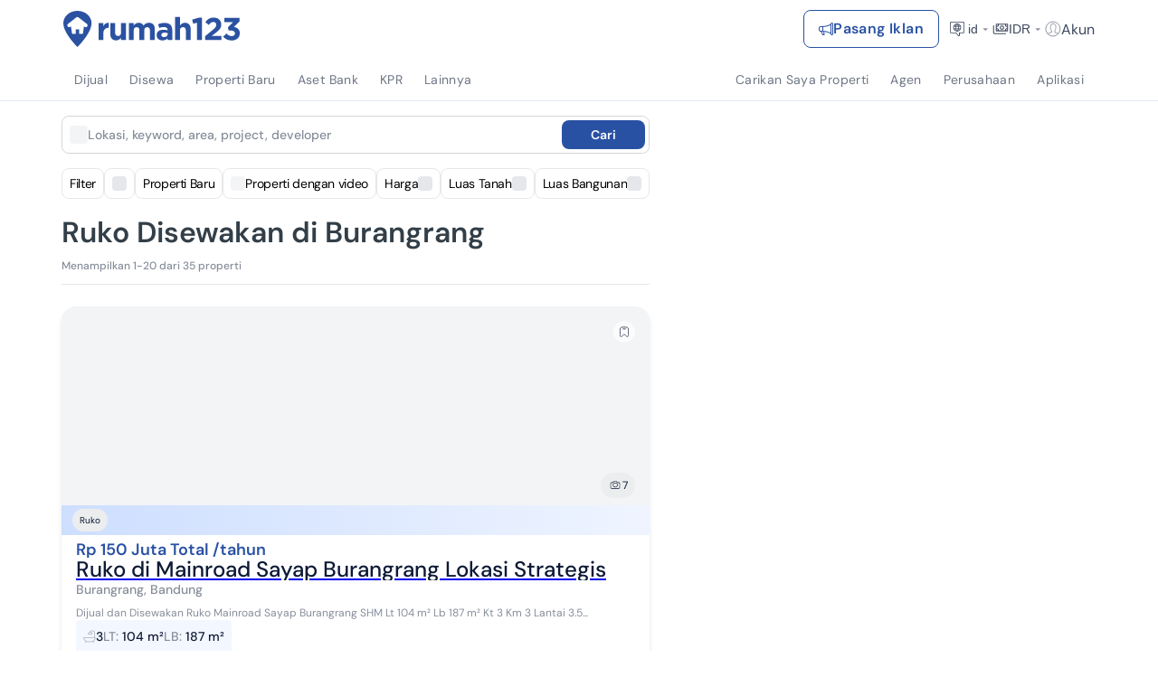

--- FILE ---
content_type: text/html; charset=utf-8
request_url: https://www.google.com/recaptcha/api2/aframe
body_size: 268
content:
<!DOCTYPE HTML><html><head><meta http-equiv="content-type" content="text/html; charset=UTF-8"></head><body><script nonce="DeKM8Tf8jtDiZsB_xONYIA">/** Anti-fraud and anti-abuse applications only. See google.com/recaptcha */ try{var clients={'sodar':'https://pagead2.googlesyndication.com/pagead/sodar?'};window.addEventListener("message",function(a){try{if(a.source===window.parent){var b=JSON.parse(a.data);var c=clients[b['id']];if(c){var d=document.createElement('img');d.src=c+b['params']+'&rc='+(localStorage.getItem("rc::a")?sessionStorage.getItem("rc::b"):"");window.document.body.appendChild(d);sessionStorage.setItem("rc::e",parseInt(sessionStorage.getItem("rc::e")||0)+1);localStorage.setItem("rc::h",'1768845994745');}}}catch(b){}});window.parent.postMessage("_grecaptcha_ready", "*");}catch(b){}</script></body></html>

--- FILE ---
content_type: text/css
request_url: https://www.rumah123.com/portal/_next/static/css/f07ba54ef07f23b5.css
body_size: 1130
content:
.venue-additional{margin-top:2rem;margin-bottom:2rem;scroll-margin-top:85px;width:100%;display:flex;flex-direction:column;align-items:center}.venue-additional__title{width:100%;font-size:24px;font-weight:700;margin:1.5rem 0 1rem;color:#0d1a35;line-height:32px;align-self:flex-start}.venue-additional__container{width:100%;max-width:100%;padding:16px 5px 16px 16px;background:#fff;border:1px solid #e7e8eb;border-radius:8px;box-shadow:0 1px 3px #0000001a;display:flex;flex-direction:column;justify-content:flex-start;align-items:flex-start;gap:16px;flex:1 0 0;align-self:stretch}.venue-additional__container>*{width:100%}.venue-additional__container h3{font-size:14px;font-weight:700;line-height:24px;margin-bottom:0}.venue-additional__content{display:flex;flex-direction:column;justify-content:flex-start;align-items:flex-start;gap:16px;flex:1 0 0;align-self:stretch;padding-right:5px;font-size:1rem;line-height:24px;color:#4a4a4a}.venue-additional__content>*{width:100%}.venue-additional__content h4,.venue-additional__content p{font-size:12px;font-weight:400;line-height:16px}.venue-additional__content img{border-radius:8px;width:100%;height:176px;-o-object-fit:cover;object-fit:cover}.venue-additional__content blockquote{display:flex;flex-direction:column;align-items:flex-start;align-self:stretch;font-size:12px}.venue-additional__content blockquote p{justify-content:center;align-items:center;padding:0 48px;align-self:stretch;gap:8px}.venue-additional__content blockquote:after,.venue-additional__content blockquote:before{content:"";background-color:#c1d6ff;padding:0 16px}.venue-additional__content blockquote:before{height:14.33px}.venue-additional__content blockquote:after,.venue-additional__content blockquote:before{align-items:flex-end;gap:10px;mask-image:url("data:image/svg+xml,%3Csvg xmlns='http://www.w3.org/2000/svg' viewBox='0 0 15 15'%3E%3Cpath d='M5.832 7.65596V14.856H0V8.73596C0 7.34396 0.312 5.92796 0.936 4.48795C1.608 3.04796 2.544 1.72796 3.744 0.527954L5.76 2.11196C5.04 3.16796 4.512 4.27196 4.176 5.42396C3.888 6.52796 3.744 7.39196 3.744 8.01596L3.312 7.65596H5.832ZM14.328 7.65596V14.856H8.568V8.73596C8.568 7.34396 8.88 5.92796 9.504 4.48795C10.128 3.04796 11.064 1.72796 12.312 0.527954L14.328 2.11196C13.56 3.16796 13.008 4.27196 12.672 5.42396C12.384 6.52796 12.24 7.39196 12.24 8.01596L11.88 7.65596H14.328Z' fill='%23C1D6FF'/%3E%3C/svg%3E");mask-repeat:no-repeat;mask-position:center;mask-size:contain;-webkit-mask-image:url("data:image/svg+xml,%3Csvg xmlns='http://www.w3.org/2000/svg' viewBox='0 0 15 15'%3E%3Cpath d='M5.832 7.65596V14.856H0V8.73596C0 7.34396 0.312 5.92796 0.936 4.48795C1.608 3.04796 2.544 1.72796 3.744 0.527954L5.76 2.11196C5.04 3.16796 4.512 4.27196 4.176 5.42396C3.888 6.52796 3.744 7.39196 3.744 8.01596L3.312 7.65596H5.832ZM14.328 7.65596V14.856H8.568V8.73596C8.568 7.34396 8.88 5.92796 9.504 4.48795C10.128 3.04796 11.064 1.72796 12.312 0.527954L14.328 2.11196C13.56 3.16796 13.008 4.27196 12.672 5.42396C12.384 6.52796 12.24 7.39196 12.24 8.01596L11.88 7.65596H14.328Z' fill='%23C1D6FF'/%3E%3C/svg%3E");-webkit-mask-repeat:no-repeat;-webkit-mask-position:center;-webkit-mask-size:contain}.venue-additional__content blockquote:after{height:14.62px;align-self:flex-end;transform:rotate(180deg)}.venue-additional__content blockquote p:last-child{margin-bottom:0}.venue-additional__content ol,.venue-additional__content ul{list-style:none;font-size:12px}.venue-additional__content ul li{position:relative;padding-left:1.5rem;padding-bottom:8px}.venue-additional__content ul li:before{content:"";position:absolute;left:0;top:.55rem;width:11.31px;height:11.31px;background-color:#2951a3;border-radius:2px;transform:rotate(-45deg);transform-origin:top left}.venue-additional__content ol{list-style-type:decimal;margin-left:1.5rem;counter-reset:item}.venue-additional__content ol li{counter-increment:item;position:relative}.venue-additional__content ol li::marker{font-weight:700;color:#4a4a4a}.venue-additional__content a{color:#2951a3;text-decoration:none}.venue-additional__content a:hover{text-decoration:underline}.venue-additional__scroll-container{position:relative;width:100%;height:360px;box-sizing:border-box}.venue-additional__inner-container{height:308px;width:100%;overflow-y:auto;overflow-x:hidden;display:flex;flex-direction:column;gap:16px;position:relative;box-sizing:border-box}.venue-additional__inner-container::-webkit-scrollbar{width:6px}.venue-additional__inner-container::-webkit-scrollbar-thumb{background:#9d9e9d;border-radius:24px}.venue-additional__bottom-shadow,.venue-additional__top-shadow{position:absolute;left:0;width:100%;height:32px;z-index:2;pointer-events:none}.venue-additional__top-shadow{top:0;background:linear-gradient(180deg,rgba(255,255,255,1),rgba(255,255,255,0))}.venue-additional__bottom-shadow{bottom:0;background:linear-gradient(0deg,rgba(255,255,255,1),rgba(255,255,255,0))}.venue-image-layout td{display:flex;gap:16px;width:100%}.venue-image-layout figure{flex:0 0 auto;display:flex;justify-content:center;align-items:flex-start;width:96px!important;height:96px!important;margin:0!important}.venue-image-layout figure img{width:96px!important;height:96px!important;-o-object-fit:cover;object-fit:cover}.venue-image-layout figcaption{display:none}.venue-table{border-radius:16px;border:1px solid #e7e8eb;padding:0;background:#fff;overflow:hidden}.venue-table figcaption{display:none}.venue-table table,.venue-table tbody,.venue-table th,.venue-table thead{display:block;width:100%}.venue-table tr{display:flex}.venue-table td{width:50%}.venue-table thead tr th{background-color:#f5f6f7;padding:8px 24px 9px;font-size:12px;font-weight:700;color:#0d1a35;text-align:left}.venue-table .table{display:block}.venue-table .table table{padding:12px 16px;font-size:12px;line-height:12px;color:#0d1a35;vertical-align:top}.venue-table .table table tr{border-bottom:3px solid #e7e8eb}.venue-table .table table td:first-child{flex-grow:1}.venue-table .table table td{padding:12px 16px;font-size:12px;line-height:12px;color:#0d1a35;vertical-align:top;width:auto}.venue-additional__show-more-button{display:none;justify-content:center;align-items:center;gap:8px;margin:16px auto 0;padding:8px 16px;background:#fff;color:#2951a3;font-size:14px;font-weight:700;border:none;cursor:pointer;position:relative;z-index:2}.venue-additional__show-more-button:hover{background:rgba(41,81,163,.05)}@media (max-width:576px){.venue-additional{scroll-margin-top:60px}.venue-additional__title{font-size:18px;line-height:24px;width:100%;max-width:100%;padding:0 16px;box-sizing:border-box}.venue-additional__container{width:100%;max-width:100%;align-self:stretch;padding:12px 16px;margin:0;box-sizing:border-box}.venue-additional__content{width:100%;max-width:100%;align-self:stretch;padding:0}.venue-additional--is-open .venue-additional__inner-container,.venue-additional--is-open .venue-additional__scroll-container{height:auto}.venue-additional__inner-container,.venue-additional__scroll-container{width:100%;max-width:100%;align-self:stretch;box-sizing:border-box;overflow:hidden}.venue-additional__inner-container{padding-left:0;padding-right:0}.venue-image-layout td{flex-direction:column;gap:12px}.venue-image-layout figure,.venue-image-layout figure img{width:100%!important;height:176px!important;-o-object-fit:cover;object-fit:cover}.venue-table tr{flex-direction:column}.venue-table td{width:100%}.venue-table thead tr th{padding:8px 16px 9px}.venue-table .table table{padding:0}.venue-table .table table tr{display:flex;flex-direction:row}.venue-additional__show-more-button{display:block}}@media (min-width:577px){.venue-image-layout--right td{flex-direction:row-reverse}.venue-table .table table tr:last-child{border-bottom:0}}.venue-additional__scroll-container{height:unset}
/*# sourceMappingURL=f07ba54ef07f23b5.css.map*/

--- FILE ---
content_type: application/javascript
request_url: https://www.rumah123.com/portal/_next/static/chunks/8242-a1a56330f5f1e40f.js
body_size: 13784
content:

!function(){try{var e="undefined"!=typeof window?window:"undefined"!=typeof global?global:"undefined"!=typeof globalThis?globalThis:"undefined"!=typeof self?self:{},n=(new e.Error).stack;n&&(e._sentryDebugIds=e._sentryDebugIds||{},e._sentryDebugIds[n]="25b3fb1b-33bd-504a-8c43-4dfb7bcb531f")}catch(e){}}();
!function(){try{var e="undefined"!=typeof window?window:"undefined"!=typeof global?global:"undefined"!=typeof self?self:{},t=(new e.Error).stack;t&&(e._sentryDebugIds=e._sentryDebugIds||{},e._sentryDebugIds[t]="fd30d72a-420a-4ffe-8f17-f4bd042524ea",e._sentryDebugIdIdentifier="sentry-dbid-fd30d72a-420a-4ffe-8f17-f4bd042524ea")}catch(e){}}();var _sentryModuleMetadataGlobal="undefined"!=typeof window?window:"undefined"!=typeof global?global:"undefined"!=typeof self?self:{};_sentryModuleMetadataGlobal._sentryModuleMetadata=_sentryModuleMetadataGlobal._sentryModuleMetadata||{},_sentryModuleMetadataGlobal._sentryModuleMetadata[new _sentryModuleMetadataGlobal.Error().stack]=Object.assign({},_sentryModuleMetadataGlobal._sentryModuleMetadata[new _sentryModuleMetadataGlobal.Error().stack],{"_sentryBundlerPluginAppKey:rumah123-portal":!0}),(self.webpackChunk_N_E=self.webpackChunk_N_E||[]).push([[8242],{10255:(e,t,n)=>{"use strict";function r(e){let{moduleIds:t}=e;return null}Object.defineProperty(t,"__esModule",{value:!0}),Object.defineProperty(t,"PreloadChunks",{enumerable:!0,get:function(){return r}}),n(95155),n(47650),n(85744),n(20589)},17828:(e,t,n)=>{"use strict";Object.defineProperty(t,"__esModule",{value:!0}),Object.defineProperty(t,"workAsyncStorageInstance",{enumerable:!0,get:function(){return r}});let r=(0,n(64054).createAsyncLocalStorage)()},30722:e=>{e.exports=function(e){var t,n="";return n+('!function(){var i="'+(null==(t=e.globalAnalyticsKey)?"":t)+'",analytics=window[i]=window[i]||[];if(!analytics.initialize)if(analytics.invoked)window.console&&console.error&&console.error("Segment snippet included twice.");else{analytics.invoked=!0;analytics.methods=["trackSubmit","trackClick","trackLink","trackForm","pageview","identify","reset","group","track","ready","alias","debug","page","screen","once","off","on","addSourceMiddleware","addIntegrationMiddleware","setAnonymousId","addDestinationMiddleware","register"];analytics.factory=function(e){return function(){if(window[i].initialized)return window[i][e].apply(window[i],arguments);var n=Array.prototype.slice.call(arguments);if(["track","screen","alias","group","page","identify"].indexOf(e)>-1){var c=document.querySelector("link[rel=\'canonical\']");n.push({__t:"bpc",c:c&&c.getAttribute("href")||void 0,p:location.pathname,u:location.href,s:location.search,t:document.title,r:document.referrer})}n.unshift(e);analytics.push(n);return analytics}};for(var n=0;n<analytics.methods.length;n++){var key=analytics.methods[n];analytics[key]=analytics.factory(key)}analytics.load=function(key,n){var t=document.createElement("script");t.type="text/javascript";t.async=!0;t.setAttribute("data-global-segment-analytics-key",i);t.src="https://'+(null==(t=e.host)?"":t)+(null==(t=e.ajsPath)?"":t)+'";var r=document.getElementsByTagName("script")[0];r.parentNode.insertBefore(t,r);analytics._loadOptions=n};analytics._writeKey="'+(null==(t=e.apiKey)?"":t)+'";'+(null==(t=e.optionalCDN)?"":t)+';analytics.SNIPPET_VERSION="5.2.0";\n'+(null==(t=e.load)?"":t)+"\n"+(null==(t=e.page)?"":t)+"\n}}();")}},34660:(e,t,n)=>{"use strict";var r=n(86229);e.exports=function(e,t){if("function"!=typeof e)throw TypeError("Expected a function but received a "+typeof e);var n=[];return r(function(t,r,o){n.push(e(t,r,o))},t),n}},35695:(e,t,n)=>{"use strict";var r=n(18999);n.o(r,"useParams")&&n.d(t,{useParams:function(){return r.useParams}}),n.o(r,"usePathname")&&n.d(t,{usePathname:function(){return r.usePathname}}),n.o(r,"useRouter")&&n.d(t,{useRouter:function(){return r.useRouter}}),n.o(r,"useSearchParams")&&n.d(t,{useSearchParams:function(){return r.useSearchParams}})},36645:(e,t,n)=>{"use strict";Object.defineProperty(t,"__esModule",{value:!0}),Object.defineProperty(t,"default",{enumerable:!0,get:function(){return o}});let r=n(88229)._(n(67357));function o(e,t){var n;let o={};"function"==typeof e&&(o.loader=e);let i={...o,...t};return(0,r.default)({...i,modules:null==(n=i.loadableGenerated)?void 0:n.modules})}("function"==typeof t.default||"object"==typeof t.default&&null!==t.default)&&void 0===t.default.__esModule&&(Object.defineProperty(t.default,"__esModule",{value:!0}),Object.assign(t.default,t),e.exports=t.default)},39264:e=>{e.exports=function(e){var t,n="";return n+('(function() {\n  // define the key where the global analytics object will be accessible\n  // customers can safely set this to be something else if need be\n  var globalAnalyticsKey = "'+(null==(t=e.globalAnalyticsKey)?"":t)+'"\n\n  // Create a queue, but don\'t obliterate an existing one!\n  var analytics = window[globalAnalyticsKey] = window[globalAnalyticsKey] || [];\n\n  // If the real analytics.js is already on the page return.\n  if (analytics.initialize) return;\n\n  // If the snippet was invoked already show an error.\n  if (analytics.invoked) {\n    if (window.console && console.error) {\n      console.error("Segment snippet included twice.");\n    }\n    return;\n  }\n\n  // Invoked flag, to make sure the snippet\n  // is never invoked twice.\n  analytics.invoked = true;\n\n  // A list of the methods in Analytics.js to stub.\n  analytics.methods = [\n    "trackSubmit",\n    "trackClick",\n    "trackLink",\n    "trackForm",\n    "pageview",\n    "identify",\n    "reset",\n    "group",\n    "track",\n    "ready",\n    "alias",\n    "debug",\n    "page",\n    "screen",\n    "once",\n    "off",\n    "on",\n    "addSourceMiddleware",\n    "addIntegrationMiddleware",\n    "setAnonymousId",\n    "addDestinationMiddleware",\n    "register"\n  ];\n\n  // Define a factory to create stubs. These are placeholders\n  // for methods in Analytics.js so that you never have to wait\n  // for it to load to actually record data. The `method` is\n  // stored as the first argument, so we can replay the data.\n  analytics.factory = function(e) {\n    return function() {\n      if (window[globalAnalyticsKey].initialized) {\n        // Sometimes users assigned analytics to a variable before analytics is done loading, resulting in a stale reference.\n        // If so, proxy any calls to the \'real\' analytics instance.\n        return window[globalAnalyticsKey][e].apply(window[globalAnalyticsKey], arguments);\n      }\n      var args = Array.prototype.slice.call(arguments);\n      \n      // Add buffered page context object so page information is always up-to-date\n      if (["track", "screen", "alias", "group", "page", "identify"].indexOf(e) > -1) {\n        var c = document.querySelector("link[rel=\'canonical\']");\n        args.push({\n          __t: "bpc",\n          c: c && c.getAttribute("href") || undefined,\n          p: location.pathname,\n          u: location.href,\n          s: location.search,\n          t: document.title,\n          r: document.referrer\n        });\n      }\n\n      args.unshift(e);\n      analytics.push(args);\n      return analytics;\n    };\n  };\n\n\n  // For each of our methods, generate a queueing stub.\n  for (var i = 0; i < analytics.methods.length; i++) {\n    var key = analytics.methods[i];\n    analytics[key] = analytics.factory(key);\n  }\n\n  // Define a method to load Analytics.js from our CDN,\n  // and that will be sure to only ever load it once.\n  analytics.load = function(key, options) {\n    // Create an async script element based on your key.\n    var t = document.createElement("script");\n    t.type = "text/javascript";\n    t.async = true;\n    t.setAttribute("data-global-segment-analytics-key", globalAnalyticsKey)\n    t.src = "https://'+(null==(t=e.host)?"":t)+(null==(t=e.ajsPath)?"":t)+'";\n\n    // Insert our script next to the first script element.\n    var first = document.getElementsByTagName("script")[0];\n    first.parentNode.insertBefore(t, first);\n    analytics._loadOptions = options;\n  };\n  analytics._writeKey = "'+(null==(t=e.apiKey)?"":t)+'";\n\n  '+(null==(t=e.optionalCDN)?"":t)+"\n\n  // Add a version to keep track of what's in the wild.\n  analytics.SNIPPET_VERSION = \"5.2.0\";\n\n  // Load Analytics.js with your key, which will automatically\n  // load the tools you've enabled for your account. Boosh!\n  "+(null==(t=e.load)?"":t)+"\n\n  // Make the first page call to load the integrations. If\n  // you'd like to manually name or tag the page, edit or\n  // move this call however you'd like.\n  "+(null==(t=e.page)?"":t)+"\n})();")}},43184:e=>{"use strict";var t=Object.prototype.hasOwnProperty,n=String.prototype.charAt,r=Object.prototype.toString,o=function(e,t){return n.call(e,t)},i=function(e,n){return t.call(e,n)},a=function(e,t){t=t||i;for(var n=[],r=0,o=e.length;r<o;r+=1)t(e,r)&&n.push(String(r));return n},u=function(e,t){t=t||i;var n=[];for(var r in e)t(e,r)&&n.push(String(r));return n};e.exports=function(e){return null==e?[]:"[object String]"===r.call(e)?a(e,o):null!=e&&"function"!=typeof e&&"number"==typeof e.length?a(e,i):u(e)}},50488:(e,t,n)=>{"use strict";n.d(t,{A:()=>o});var r=n(86608);function o(e,t,n){var o;return(o=function(e,t){if("object"!=(0,r.A)(e)||!e)return e;var n=e[Symbol.toPrimitive];if(void 0!==n){var o=n.call(e,t||"default");if("object"!=(0,r.A)(o))return o;throw TypeError("@@toPrimitive must return a primitive value.")}return("string"===t?String:Number)(e)}(t,"string"),(t="symbol"==(0,r.A)(o)?o:o+"")in e)?Object.defineProperty(e,t,{value:n,enumerable:!0,configurable:!0,writable:!0}):e[t]=n,e}},55028:(e,t,n)=>{"use strict";n.d(t,{default:()=>o.a});var r=n(36645),o=n.n(r)},62146:(e,t,n)=>{"use strict";function r(e){let{reason:t,children:n}=e;return n}Object.defineProperty(t,"__esModule",{value:!0}),Object.defineProperty(t,"BailoutToCSR",{enumerable:!0,get:function(){return r}}),n(45262)},64054:(e,t)=>{"use strict";Object.defineProperty(t,"__esModule",{value:!0}),!function(e,t){for(var n in t)Object.defineProperty(e,n,{enumerable:!0,get:t[n]})}(t,{bindSnapshot:function(){return a},createAsyncLocalStorage:function(){return i},createSnapshot:function(){return u}});let n=Object.defineProperty(Error("Invariant: AsyncLocalStorage accessed in runtime where it is not available"),"__NEXT_ERROR_CODE",{value:"E504",enumerable:!1,configurable:!0});class r{disable(){throw n}getStore(){}run(){throw n}exit(){throw n}enterWith(){throw n}static bind(e){return e}}let o="undefined"!=typeof globalThis&&globalThis.AsyncLocalStorage;function i(){return o?new o:new r}function a(e){return o?o.bind(e):r.bind(e)}function u(){return o?o.snapshot():function(e,...t){return e(...t)}}},64433:(e,t,n)=>{"use strict";function r(e){for(var t=arguments.length,n=Array(t>1?t-1:0),r=1;r<t;r++)n[r-1]=arguments[r];throw Error("[Immer] minified error nr: "+e+(n.length?" "+n.map(function(e){return"'"+e+"'"}).join(","):"")+". Find the full error at: https://bit.ly/3cXEKWf")}function o(e){return!!e&&!!e[B]}function i(e){var t;return!!e&&(function(e){if(!e||"object"!=typeof e)return!1;var t=Object.getPrototypeOf(e);if(null===t)return!0;var n=Object.hasOwnProperty.call(t,"constructor")&&t.constructor;return n===Object||"function"==typeof n&&Function.toString.call(n)===W}(e)||Array.isArray(e)||!!e[z]||!!(null==(t=e.constructor)?void 0:t[z])||f(e)||d(e))}function a(e,t,n){void 0===n&&(n=!1),0===u(e)?(n?Object.keys:G)(e).forEach(function(r){n&&"symbol"==typeof r||t(r,e[r],e)}):e.forEach(function(n,r){return t(r,n,e)})}function u(e){var t=e[B];return t?t.i>3?t.i-4:t.i:Array.isArray(e)?1:f(e)?2:3*!!d(e)}function c(e,t){return 2===u(e)?e.has(t):Object.prototype.hasOwnProperty.call(e,t)}n.d(t,{U1:()=>e_,Ks:()=>eA});function l(e,t,n){var r=u(e);2===r?e.set(t,n):3===r?e.add(n):e[t]=n}function s(e,t){return e===t?0!==e||1/e==1/t:e!=e&&t!=t}function f(e){return q&&e instanceof Map}function d(e){return F&&e instanceof Set}function p(e){return e.o||e.t}function y(e){if(Array.isArray(e))return Array.prototype.slice.call(e);var t=V(e);delete t[B];for(var n=G(t),r=0;r<n.length;r++){var o=n[r],i=t[o];!1===i.writable&&(i.writable=!0,i.configurable=!0),(i.get||i.set)&&(t[o]={configurable:!0,writable:!0,enumerable:i.enumerable,value:e[o]})}return Object.create(Object.getPrototypeOf(e),t)}function h(e,t){return void 0===t&&(t=!1),b(e)||o(e)||!i(e)||(u(e)>1&&(e.set=e.add=e.clear=e.delete=v),Object.freeze(e),t&&a(e,function(e,t){return h(t,!0)},!0)),e}function v(){r(2)}function b(e){return null==e||"object"!=typeof e||Object.isFrozen(e)}function g(e){var t=X[e];return t||r(18,e),t}function m(e,t){t&&(g("Patches"),e.u=[],e.s=[],e.v=t)}function w(e){O(e),e.p.forEach(P),e.p=null}function O(e){e===D&&(D=e.l)}function j(e){return D={p:[],l:D,h:e,m:!0,_:0}}function P(e){var t=e[B];0===t.i||1===t.i?t.j():t.g=!0}function k(e,t){t._=t.p.length;var n=t.p[0],o=void 0!==e&&e!==n;return t.h.O||g("ES5").S(t,e,o),o?(n[B].P&&(w(t),r(4)),i(e)&&(e=S(t,e),t.l||_(t,e)),t.u&&g("Patches").M(n[B].t,e,t.u,t.s)):e=S(t,n,[]),w(t),t.u&&t.v(t.u,t.s),e!==U?e:void 0}function S(e,t,n){if(b(t))return t;var r=t[B];if(!r)return a(t,function(o,i){return A(e,r,t,o,i,n)},!0),t;if(r.A!==e)return t;if(!r.P)return _(e,r.t,!0),r.t;if(!r.I){r.I=!0,r.A._--;var o=4===r.i||5===r.i?r.o=y(r.k):r.o,i=o,u=!1;3===r.i&&(i=new Set(o),o.clear(),u=!0),a(i,function(t,i){return A(e,r,o,t,i,n,u)}),_(e,o,!1),n&&e.u&&g("Patches").N(r,n,e.u,e.s)}return r.o}function A(e,t,n,r,a,u,s){if(o(a)){var f=S(e,a,u&&t&&3!==t.i&&!c(t.R,r)?u.concat(r):void 0);if(l(n,r,f),!o(f))return;e.m=!1}else s&&n.add(a);if(i(a)&&!b(a)){if(!e.h.D&&e._<1)return;S(e,a),t&&t.A.l||_(e,a)}}function _(e,t,n){void 0===n&&(n=!1),!e.l&&e.h.D&&e.m&&h(t,n)}function E(e,t){var n=e[B];return(n?p(n):e)[t]}function C(e,t){if(t in e)for(var n=Object.getPrototypeOf(e);n;){var r=Object.getOwnPropertyDescriptor(n,t);if(r)return r;n=Object.getPrototypeOf(n)}}function x(e){e.P||(e.P=!0,e.l&&x(e.l))}function I(e){e.o||(e.o=y(e.t))}function N(e,t,n){var r,o,i,a,u,c,l,s=f(t)?g("MapSet").F(t,n):d(t)?g("MapSet").T(t,n):e.O?(i=o={i:+!!(r=Array.isArray(t)),A:n?n.A:D,P:!1,I:!1,R:{},l:n,t:t,k:null,o:null,j:null,C:!1},a=H,r&&(i=[o],a=J),c=(u=Proxy.revocable(i,a)).revoke,o.k=l=u.proxy,o.j=c,l):g("ES5").J(t,n);return(n?n.A:D).p.push(s),s}function M(e,t){switch(t){case 2:return new Map(e);case 3:return Array.from(e)}return y(e)}var T,R,D,K="undefined"!=typeof Symbol&&"symbol"==typeof Symbol("x"),q="undefined"!=typeof Map,F="undefined"!=typeof Set,L="undefined"!=typeof Proxy&&void 0!==Proxy.revocable&&"undefined"!=typeof Reflect,U=K?Symbol.for("immer-nothing"):((R={})["immer-nothing"]=!0,R),z=K?Symbol.for("immer-draftable"):"__$immer_draftable",B=K?Symbol.for("immer-state"):"__$immer_state",W=("undefined"!=typeof Symbol&&Symbol.iterator,""+Object.prototype.constructor),G="undefined"!=typeof Reflect&&Reflect.ownKeys?Reflect.ownKeys:void 0!==Object.getOwnPropertySymbols?function(e){return Object.getOwnPropertyNames(e).concat(Object.getOwnPropertySymbols(e))}:Object.getOwnPropertyNames,V=Object.getOwnPropertyDescriptors||function(e){var t={};return G(e).forEach(function(n){t[n]=Object.getOwnPropertyDescriptor(e,n)}),t},X={},H={get:function(e,t){if(t===B)return e;var n,r,o=p(e);if(!c(o,t))return(r=C(o,t))?"value"in r?r.value:null==(n=r.get)?void 0:n.call(e.k):void 0;var a=o[t];return e.I||!i(a)?a:a===E(e.t,t)?(I(e),e.o[t]=N(e.A.h,a,e)):a},has:function(e,t){return t in p(e)},ownKeys:function(e){return Reflect.ownKeys(p(e))},set:function(e,t,n){var r=C(p(e),t);if(null==r?void 0:r.set)return r.set.call(e.k,n),!0;if(!e.P){var o=E(p(e),t),i=null==o?void 0:o[B];if(i&&i.t===n)return e.o[t]=n,e.R[t]=!1,!0;if(s(n,o)&&(void 0!==n||c(e.t,t)))return!0;I(e),x(e)}return e.o[t]===n&&(void 0!==n||t in e.o)||Number.isNaN(n)&&Number.isNaN(e.o[t])||(e.o[t]=n,e.R[t]=!0),!0},deleteProperty:function(e,t){return void 0!==E(e.t,t)||t in e.t?(e.R[t]=!1,I(e),x(e)):delete e.R[t],e.o&&delete e.o[t],!0},getOwnPropertyDescriptor:function(e,t){var n=p(e),r=Reflect.getOwnPropertyDescriptor(n,t);return r?{writable:!0,configurable:1!==e.i||"length"!==t,enumerable:r.enumerable,value:n[t]}:r},defineProperty:function(){r(11)},getPrototypeOf:function(e){return Object.getPrototypeOf(e.t)},setPrototypeOf:function(){r(12)}},J={};a(H,function(e,t){J[e]=function(){return arguments[0]=arguments[0][0],t.apply(this,arguments)}}),J.deleteProperty=function(e,t){return J.set.call(this,e,t,void 0)},J.set=function(e,t,n){return H.set.call(this,e[0],t,n,e[0])};var $=new(function(){function e(e){var t=this;this.O=L,this.D=!0,this.produce=function(e,n,o){if("function"==typeof e&&"function"!=typeof n){var a,u=n;return n=e,function(e){var r=this;void 0===e&&(e=u);for(var o=arguments.length,i=Array(o>1?o-1:0),a=1;a<o;a++)i[a-1]=arguments[a];return t.produce(e,function(e){var t;return(t=n).call.apply(t,[r,e].concat(i))})}}if("function"!=typeof n&&r(6),void 0!==o&&"function"!=typeof o&&r(7),i(e)){var c=j(t),l=N(t,e,void 0),s=!0;try{a=n(l),s=!1}finally{s?w(c):O(c)}return"undefined"!=typeof Promise&&a instanceof Promise?a.then(function(e){return m(c,o),k(e,c)},function(e){throw w(c),e}):(m(c,o),k(a,c))}if(!e||"object"!=typeof e){if(void 0===(a=n(e))&&(a=e),a===U&&(a=void 0),t.D&&h(a,!0),o){var f=[],d=[];g("Patches").M(e,a,f,d),o(f,d)}return a}r(21,e)},this.produceWithPatches=function(e,n){if("function"==typeof e)return function(n){for(var r=arguments.length,o=Array(r>1?r-1:0),i=1;i<r;i++)o[i-1]=arguments[i];return t.produceWithPatches(n,function(t){return e.apply(void 0,[t].concat(o))})};var r,o,i=t.produce(e,n,function(e,t){r=e,o=t});return"undefined"!=typeof Promise&&i instanceof Promise?i.then(function(e){return[e,r,o]}):[i,r,o]},"boolean"==typeof(null==e?void 0:e.useProxies)&&this.setUseProxies(e.useProxies),"boolean"==typeof(null==e?void 0:e.autoFreeze)&&this.setAutoFreeze(e.autoFreeze)}var t=e.prototype;return t.createDraft=function(e){i(e)||r(8),o(e)&&(o(t=e)||r(22,t),e=function e(t){if(!i(t))return t;var n,r=t[B],o=u(t);if(r){if(!r.P&&(r.i<4||!g("ES5").K(r)))return r.t;r.I=!0,n=M(t,o),r.I=!1}else n=M(t,o);return a(n,function(t,o){var i,a;r&&(i=r.t,a=t,(2===u(i)?i.get(a):i[a])===o)||l(n,t,e(o))}),3===o?new Set(n):n}(t));var t,n=j(this),c=N(this,e,void 0);return c[B].C=!0,O(n),c},t.finishDraft=function(e,t){var n=(e&&e[B]).A;return m(n,t),k(void 0,n)},t.setAutoFreeze=function(e){this.D=e},t.setUseProxies=function(e){e&&!L&&r(20),this.O=e},t.applyPatches=function(e,t){for(n=t.length-1;n>=0;n--){var n,r=t[n];if(0===r.path.length&&"replace"===r.op){e=r.value;break}}n>-1&&(t=t.slice(n+1));var i=g("Patches").$;return o(e)?i(e,t):this.produce(e,function(e){return i(e,t)})},e}());$.produce,$.produceWithPatches.bind($),$.setAutoFreeze.bind($),$.setUseProxies.bind($),$.applyPatches.bind($),$.createDraft.bind($),$.finishDraft.bind($);var Y=n(50488);function Z(e,t){var n=Object.keys(e);if(Object.getOwnPropertySymbols){var r=Object.getOwnPropertySymbols(e);t&&(r=r.filter(function(t){return Object.getOwnPropertyDescriptor(e,t).enumerable})),n.push.apply(n,r)}return n}function Q(e){for(var t=1;t<arguments.length;t++){var n=null!=arguments[t]?arguments[t]:{};t%2?Z(Object(n),!0).forEach(function(t){(0,Y.A)(e,t,n[t])}):Object.getOwnPropertyDescriptors?Object.defineProperties(e,Object.getOwnPropertyDescriptors(n)):Z(Object(n)).forEach(function(t){Object.defineProperty(e,t,Object.getOwnPropertyDescriptor(n,t))})}return e}function ee(e){return"Minified Redux error #"+e+"; visit https://redux.js.org/Errors?code="+e+" for the full message or use the non-minified dev environment for full errors. "}var et="function"==typeof Symbol&&Symbol.observable||"@@observable",en=function(){return Math.random().toString(36).substring(7).split("").join(".")},er={INIT:"@@redux/INIT"+en(),REPLACE:"@@redux/REPLACE"+en(),PROBE_UNKNOWN_ACTION:function(){return"@@redux/PROBE_UNKNOWN_ACTION"+en()}};function eo(){for(var e=arguments.length,t=Array(e),n=0;n<e;n++)t[n]=arguments[n];return 0===t.length?function(e){return e}:1===t.length?t[0]:t.reduce(function(e,t){return function(){return e(t.apply(void 0,arguments))}})}function ei(){for(var e=arguments.length,t=Array(e),n=0;n<e;n++)t[n]=arguments[n];return function(e){return function(){var n=e.apply(void 0,arguments),r=function(){throw Error(ee(15))},o={getState:n.getState,dispatch:function(){return r.apply(void 0,arguments)}},i=t.map(function(e){return e(o)});return r=eo.apply(void 0,i)(n.dispatch),Q(Q({},n),{},{dispatch:r})}}}function ea(e){return function(t){var n=t.dispatch,r=t.getState;return function(t){return function(o){return"function"==typeof o?o(n,r,e):t(o)}}}}var eu=ea();eu.withExtraArgument=ea,n(87358);var ec=function(){var e=function(t,n){return(e=Object.setPrototypeOf||({__proto__:[]})instanceof Array&&function(e,t){e.__proto__=t}||function(e,t){for(var n in t)Object.prototype.hasOwnProperty.call(t,n)&&(e[n]=t[n])})(t,n)};return function(t,n){if("function"!=typeof n&&null!==n)throw TypeError("Class extends value "+String(n)+" is not a constructor or null");function r(){this.constructor=t}e(t,n),t.prototype=null===n?Object.create(n):(r.prototype=n.prototype,new r)}}(),el=function(e,t){var n,r,o,i,a={label:0,sent:function(){if(1&o[0])throw o[1];return o[1]},trys:[],ops:[]};return i={next:u(0),throw:u(1),return:u(2)},"function"==typeof Symbol&&(i[Symbol.iterator]=function(){return this}),i;function u(i){return function(u){var c=[i,u];if(n)throw TypeError("Generator is already executing.");for(;a;)try{if(n=1,r&&(o=2&c[0]?r.return:c[0]?r.throw||((o=r.return)&&o.call(r),0):r.next)&&!(o=o.call(r,c[1])).done)return o;switch(r=0,o&&(c=[2&c[0],o.value]),c[0]){case 0:case 1:o=c;break;case 4:return a.label++,{value:c[1],done:!1};case 5:a.label++,r=c[1],c=[0];continue;case 7:c=a.ops.pop(),a.trys.pop();continue;default:if(!(o=(o=a.trys).length>0&&o[o.length-1])&&(6===c[0]||2===c[0])){a=0;continue}if(3===c[0]&&(!o||c[1]>o[0]&&c[1]<o[3])){a.label=c[1];break}if(6===c[0]&&a.label<o[1]){a.label=o[1],o=c;break}if(o&&a.label<o[2]){a.label=o[2],a.ops.push(c);break}o[2]&&a.ops.pop(),a.trys.pop();continue}c=t.call(e,a)}catch(e){c=[6,e],r=0}finally{n=o=0}if(5&c[0])throw c[1];return{value:c[0]?c[1]:void 0,done:!0}}}},es=function(e,t){for(var n=0,r=t.length,o=e.length;n<r;n++,o++)e[o]=t[n];return e},ef=Object.defineProperty,ed=Object.defineProperties,ep=Object.getOwnPropertyDescriptors,ey=Object.getOwnPropertySymbols,eh=Object.prototype.hasOwnProperty,ev=Object.prototype.propertyIsEnumerable,eb=function(e,t,n){return t in e?ef(e,t,{enumerable:!0,configurable:!0,writable:!0,value:n}):e[t]=n},eg=function(e,t){for(var n in t||(t={}))eh.call(t,n)&&eb(e,n,t[n]);if(ey)for(var r=0,o=ey(t);r<o.length;r++){var n=o[r];ev.call(t,n)&&eb(e,n,t[n])}return e},em=function(e,t){return ed(e,ep(t))},ew="undefined"!=typeof window&&window.__REDUX_DEVTOOLS_EXTENSION_COMPOSE__?window.__REDUX_DEVTOOLS_EXTENSION_COMPOSE__:function(){if(0!=arguments.length)return"object"==typeof arguments[0]?eo:eo.apply(null,arguments)};function eO(e){if("object"!=typeof e||null===e)return!1;var t=Object.getPrototypeOf(e);if(null===t)return!0;for(var n=t;null!==Object.getPrototypeOf(n);)n=Object.getPrototypeOf(n);return t===n}"undefined"!=typeof window&&window.__REDUX_DEVTOOLS_EXTENSION__&&window.__REDUX_DEVTOOLS_EXTENSION__;function ej(e,t){function n(){for(var n=[],r=0;r<arguments.length;r++)n[r]=arguments[r];if(t){var o=t.apply(void 0,n);if(!o)throw Error("prepareAction did not return an object");return eg(eg({type:e,payload:o.payload},"meta"in o&&{meta:o.meta}),"error"in o&&{error:o.error})}return{type:e,payload:n[0]}}return n.toString=function(){return""+e},n.type=e,n.match=function(t){return t.type===e},n}function eP(e){return["type","payload","error","meta"].indexOf(e)>-1}var ek=function(e){function t(){for(var n=[],r=0;r<arguments.length;r++)n[r]=arguments[r];var o=e.apply(this,n)||this;return Object.setPrototypeOf(o,t.prototype),o}return ec(t,e),Object.defineProperty(t,Symbol.species,{get:function(){return t},enumerable:!1,configurable:!0}),t.prototype.concat=function(){for(var t=[],n=0;n<arguments.length;n++)t[n]=arguments[n];return e.prototype.concat.apply(this,t)},t.prototype.prepend=function(){for(var e=[],n=0;n<arguments.length;n++)e[n]=arguments[n];return 1===e.length&&Array.isArray(e[0])?new(t.bind.apply(t,es([void 0],e[0].concat(this)))):new(t.bind.apply(t,es([void 0],e.concat(this))))},t}(Array),eS=function(e){function t(){for(var n=[],r=0;r<arguments.length;r++)n[r]=arguments[r];var o=e.apply(this,n)||this;return Object.setPrototypeOf(o,t.prototype),o}return ec(t,e),Object.defineProperty(t,Symbol.species,{get:function(){return t},enumerable:!1,configurable:!0}),t.prototype.concat=function(){for(var t=[],n=0;n<arguments.length;n++)t[n]=arguments[n];return e.prototype.concat.apply(this,t)},t.prototype.prepend=function(){for(var e=[],n=0;n<arguments.length;n++)e[n]=arguments[n];return 1===e.length&&Array.isArray(e[0])?new(t.bind.apply(t,es([void 0],e[0].concat(this)))):new(t.bind.apply(t,es([void 0],e.concat(this))))},t}(Array);function eA(e){void 0===e&&(e={});var t=e.thunk,n=void 0===t||t,r=(e.immutableCheck,e.serializableCheck,e.actionCreatorCheck,new ek);return n&&("boolean"==typeof n?r.push(eu):r.push(eu.withExtraArgument(n.extraArgument))),r}function e_(e){var t,n=function(e){return eA(e)},r=e||{},o=r.reducer,i=void 0===o?void 0:o,a=r.middleware,u=void 0===a?n():a,c=r.devTools,l=void 0===c||c,s=r.preloadedState,f=r.enhancers,d=void 0===f?void 0:f;if("function"==typeof i)t=i;else if(eO(i))t=function(e){for(var t,n=Object.keys(e),r={},o=0;o<n.length;o++){var i=n[o];"function"==typeof e[i]&&(r[i]=e[i])}var a=Object.keys(r);try{Object.keys(r).forEach(function(e){var t=r[e];if(void 0===t(void 0,{type:er.INIT}))throw Error(ee(12));if(void 0===t(void 0,{type:er.PROBE_UNKNOWN_ACTION()}))throw Error(ee(13))})}catch(e){t=e}return function(e,n){if(void 0===e&&(e={}),t)throw t;for(var o=!1,i={},u=0;u<a.length;u++){var c=a[u],l=r[c],s=e[c],f=l(s,n);if(void 0===f)throw n&&n.type,Error(ee(14));i[c]=f,o=o||f!==s}return(o=o||a.length!==Object.keys(e).length)?i:e}}(i);else throw Error('"reducer" is a required argument, and must be a function or an object of functions that can be passed to combineReducers');var p=u;"function"==typeof p&&(p=p(n));var y=ei.apply(void 0,p),h=eo;l&&(h=ew(eg({trace:!1},"object"==typeof l&&l)));var v=new eS(y),b=v;return Array.isArray(d)?b=es([y],d):"function"==typeof d&&(b=d(v)),function e(t,n,r){if("function"==typeof n&&"function"==typeof r||"function"==typeof r&&"function"==typeof arguments[3])throw Error(ee(0));if("function"==typeof n&&void 0===r&&(r=n,n=void 0),void 0!==r){if("function"!=typeof r)throw Error(ee(1));return r(e)(t,n)}if("function"!=typeof t)throw Error(ee(2));var o,i=t,a=n,u=[],c=u,l=!1;function s(){c===u&&(c=u.slice())}function f(){if(l)throw Error(ee(3));return a}function d(e){if("function"!=typeof e)throw Error(ee(4));if(l)throw Error(ee(5));var t=!0;return s(),c.push(e),function(){if(t){if(l)throw Error(ee(6));t=!1,s();var n=c.indexOf(e);c.splice(n,1),u=null}}}function p(e){if(!function(e){if("object"!=typeof e||null===e)return!1;for(var t=e;null!==Object.getPrototypeOf(t);)t=Object.getPrototypeOf(t);return Object.getPrototypeOf(e)===t}(e))throw Error(ee(7));if(void 0===e.type)throw Error(ee(8));if(l)throw Error(ee(9));try{l=!0,a=i(a,e)}finally{l=!1}for(var t=u=c,n=0;n<t.length;n++)(0,t[n])();return e}return p({type:er.INIT}),(o={dispatch:p,subscribe:d,getState:f,replaceReducer:function(e){if("function"!=typeof e)throw Error(ee(10));i=e,p({type:er.REPLACE})}})[et]=function(){var e;return(e={subscribe:function(e){if("object"!=typeof e||null===e)throw Error(ee(11));function t(){e.next&&e.next(f())}return t(),{unsubscribe:d(t)}}})[et]=function(){return this},e},o}(t,void 0===s?void 0:s,h.apply(void 0,b))}function eE(e){return function(t,n){var r=function(t){var r;if(eO(r=n)&&"type"in r&&"string"==typeof n.type&&Object.keys(n).every(eP))e(n.payload,t);else e(n,t)};return isDraft3(t)?(r(t),t):createNextState3(t,r)}}function eC(e,t){return t(e)}function ex(e){return Array.isArray(e)||(e=Object.values(e)),e}var eI=function(e){void 0===e&&(e=21);for(var t="",n=e;n--;)t+="ModuleSymbhasOwnPr-0123456789ABCDEFGHNRVfgctiUvz_KqYTJkLxpZXIjQW"[64*Math.random()|0];return t},eN=["name","message","stack","code"],eM=function(e,t){this.payload=e,this.meta=t},eT=function(e,t){this.payload=e,this.meta=t},eR=function(e){if("object"==typeof e&&null!==e){for(var t={},n=0;n<eN.length;n++){var r=eN[n];"string"==typeof e[r]&&(t[r]=e[r])}return t}return{message:String(e)}};function eD(e){if(e.meta&&e.meta.rejectedWithValue)throw e.payload;if(e.error)throw e.error;return e.payload}!function(){function e(e,t,n){var r=ej(e+"/fulfilled",function(e,t,n,r){return{payload:e,meta:em(eg({},r||{}),{arg:n,requestId:t,requestStatus:"fulfilled"})}}),o=ej(e+"/pending",function(e,t,n){return{payload:void 0,meta:em(eg({},n||{}),{arg:t,requestId:e,requestStatus:"pending"})}}),i=ej(e+"/rejected",function(e,t,r,o,i){return{payload:o,error:(n&&n.serializeError||eR)(e||"Rejected"),meta:em(eg({},i||{}),{arg:r,requestId:t,rejectedWithValue:!!o,requestStatus:"rejected",aborted:(null==e?void 0:e.name)==="AbortError",condition:(null==e?void 0:e.name)==="ConditionError"})}}),a="undefined"!=typeof AbortController?AbortController:function(){function e(){this.signal={aborted:!1,addEventListener:function(){},dispatchEvent:function(){return!1},onabort:function(){},removeEventListener:function(){},reason:void 0,throwIfAborted:function(){}}}return e.prototype.abort=function(){},e}();return Object.assign(function(e){return function(u,c,l){var s,f=(null==n?void 0:n.idGenerator)?n.idGenerator(e):eI(),d=new a;function p(e){s=e,d.abort()}var y=function(){var a,y,h;return a=this,y=null,h=function(){var a,y,h,v,b,g;return el(this,function(m){switch(m.label){case 0:var w;if(m.trys.push([0,4,,5]),null===(w=v=null==(a=null==n?void 0:n.condition)?void 0:a.call(n,e,{getState:c,extra:l}))||"object"!=typeof w||"function"!=typeof w.then)return[3,2];return[4,v];case 1:v=m.sent(),m.label=2;case 2:if(!1===v||d.signal.aborted)throw{name:"ConditionError",message:"Aborted due to condition callback returning false."};return b=new Promise(function(e,t){return d.signal.addEventListener("abort",function(){return t({name:"AbortError",message:s||"Aborted"})})}),u(o(f,e,null==(y=null==n?void 0:n.getPendingMeta)?void 0:y.call(n,{requestId:f,arg:e},{getState:c,extra:l}))),[4,Promise.race([b,Promise.resolve(t(e,{dispatch:u,getState:c,extra:l,requestId:f,signal:d.signal,abort:p,rejectWithValue:function(e,t){return new eM(e,t)},fulfillWithValue:function(e,t){return new eT(e,t)}})).then(function(t){if(t instanceof eM)throw t;return t instanceof eT?r(t.payload,f,e,t.meta):r(t,f,e)})])];case 3:return h=m.sent(),[3,5];case 4:return h=(g=m.sent())instanceof eM?i(null,f,e,g.payload,g.meta):i(g,f,e),[3,5];case 5:return n&&!n.dispatchConditionRejection&&i.match(h)&&h.meta.condition||u(h),[2,h]}})},new Promise(function(e,t){var n=function(e){try{o(h.next(e))}catch(e){t(e)}},r=function(e){try{o(h.throw(e))}catch(e){t(e)}},o=function(t){return t.done?e(t.value):Promise.resolve(t.value).then(n,r)};o((h=h.apply(a,null)).next())})}();return Object.assign(y,{abort:p,requestId:f,arg:e,unwrap:function(){return y.then(eD)}})}},{pending:o,rejected:i,fulfilled:r,typePrefix:e})}e.withTypes=function(){return e}}();var eK=function(e,t){var n;return(n=e)&&"function"==typeof n.match?e.match(t):e(t)};function eq(){for(var e=[],t=0;t<arguments.length;t++)e[t]=arguments[t];return function(t){return e.some(function(e){return eK(e,t)})}}var eF=function(e,t){if("function"!=typeof e)throw TypeError(t+" is not a function")},eL=function(){},eU=function(e,t){var n=e.signal;n.aborted||("reason"in n||Object.defineProperty(n,"reason",{enumerable:!0,value:t,configurable:!0,writable:!0}),e.abort(t))},ez="listener",eB="completed",eW="cancelled",eG=ez+"-"+eW,eV=function(e){this.code=e,this.name="TaskAbortError",this.message="task "+eW+" (reason: "+e+")"},eX=function(e){if(e.aborted)throw new eV(e.reason)};Object.assign;var eH="listenerMiddleware",eJ=function(e){var t=e.type,n=e.actionCreator,r=e.matcher,o=e.predicate,i=e.effect;if(t)o=ej(t).match;else if(n)t=n.type,o=n.match;else if(r)o=r;else if(o);else throw Error("Creating or removing a listener requires one of the known fields for matching an action");return eF(i,"options.listener"),{predicate:o,type:t,effect:i}};ej(eH+"/add"),ej(eH+"/removeAll"),ej(eH+"/remove"),"function"==typeof queueMicrotask&&queueMicrotask.bind("undefined"!=typeof window?window:void 0!==n.g?n.g:globalThis),"undefined"!=typeof window&&window.requestAnimationFrame&&window.requestAnimationFrame,!function(){function e(e,t){var n=l[e];return n?n.enumerable=t:l[e]=n={configurable:!0,enumerable:t,get:function(){var t=this[B];return H.get(t,e)},set:function(t){var n=this[B];H.set(n,e,t)}},n}function t(e){for(var t=e.length-1;t>=0;t--){var o=e[t][B];if(!o.P)switch(o.i){case 5:r(o)&&x(o);break;case 4:n(o)&&x(o)}}}function n(e){for(var t=e.t,n=e.k,r=G(n),o=r.length-1;o>=0;o--){var i=r[o];if(i!==B){var a=t[i];if(void 0===a&&!c(t,i))return!0;var u=n[i],l=u&&u[B];if(l?l.t!==a:!s(u,a))return!0}}var f=!!t[B];return r.length!==G(t).length+ +!f}function r(e){var t=e.k;if(t.length!==e.t.length)return!0;var n=Object.getOwnPropertyDescriptor(t,t.length-1);if(n&&!n.get)return!0;for(var r=0;r<t.length;r++)if(!t.hasOwnProperty(r))return!0;return!1}var i,u,l={};i="ES5",u={J:function(t,n){var r=Array.isArray(t),o=function(t,n){if(t){for(var r=Array(n.length),o=0;o<n.length;o++)Object.defineProperty(r,""+o,e(o,!0));return r}var i=V(n);delete i[B];for(var a=G(i),u=0;u<a.length;u++){var c=a[u];i[c]=e(c,t||!!i[c].enumerable)}return Object.create(Object.getPrototypeOf(n),i)}(r,t),i={i:r?5:4,A:n?n.A:D,P:!1,I:!1,R:{},l:n,t:t,k:o,o:null,g:!1,C:!1};return Object.defineProperty(o,B,{value:i,writable:!0}),o},S:function(e,n,i){i?o(n)&&n[B].A===e&&t(e.p):(e.u&&function e(t){if(t&&"object"==typeof t){var n=t[B];if(n){var o=n.t,i=n.k,u=n.R,l=n.i;if(4===l)a(i,function(t){t!==B&&(void 0!==o[t]||c(o,t)?u[t]||e(i[t]):(u[t]=!0,x(n)))}),a(o,function(e){void 0!==i[e]||c(i,e)||(u[e]=!1,x(n))});else if(5===l){if(r(n)&&(x(n),u.length=!0),i.length<o.length)for(var s=i.length;s<o.length;s++)u[s]=!1;else for(var f=o.length;f<i.length;f++)u[f]=!0;for(var d=Math.min(i.length,o.length),p=0;p<d;p++)i.hasOwnProperty(p)||(u[p]=!0),void 0===u[p]&&e(i[p])}}}}(e.p[0]),t(e.p))},K:function(e){return 4===e.i?n(e):r(e)}},X.ES5||(X[i]=u)}()},67357:(e,t,n)=>{"use strict";Object.defineProperty(t,"__esModule",{value:!0}),Object.defineProperty(t,"default",{enumerable:!0,get:function(){return c}});let r=n(95155),o=n(12115),i=n(62146);function a(e){return{default:e&&"default"in e?e.default:e}}n(10255);let u={loader:()=>Promise.resolve(a(()=>null)),loading:null,ssr:!0},c=function(e){let t={...u,...e},n=(0,o.lazy)(()=>t.loader().then(a)),c=t.loading;function l(e){let a=c?(0,r.jsx)(c,{isLoading:!0,pastDelay:!0,error:null}):null,u=!t.ssr||!!t.loading,l=u?o.Suspense:o.Fragment,s=t.ssr?(0,r.jsxs)(r.Fragment,{children:[null,(0,r.jsx)(n,{...e})]}):(0,r.jsx)(i.BailoutToCSR,{reason:"next/dynamic",children:(0,r.jsx)(n,{...e})});return(0,r.jsx)(l,{...u?{fallback:a}:{},children:s})}return l.displayName="LoadableComponent",l}},70447:(e,t,n)=>{"use strict";var r=n(34660),o=n(39264),i=(n(30722),Object.prototype.hasOwnProperty);t.T=function(e){var t=function(e){return e||(e={}),e.globalAnalyticsKey||(e.globalAnalyticsKey="analytics"),e.apiKey||(e.apiKey="YOUR_API_KEY"),e.host||(e.host="cdn.segment.com"),e.ajsPath||(e.ajsPath='/analytics.js/v1/" + key + "/analytics.min.js'),e.useHostForBundles||(e.useHostForBundles=!1),i.call(e,"page")||(e.page=!0),i.call(e,"load")||(e.load=!0),e}(e);return t.load=function(e){if(!e.load)return"";if("boolean"!=typeof e.load){var t=JSON.stringify(e.load);return'analytics.load("'+e.apiKey+'", '+t+");"}return'analytics.load("'+e.apiKey+'");'}(t),t.page=function(e){if(!e)return"";var t=[];return e.category&&t.push(e.category),e.name&&t.push(e.name),e.properties&&t.push(e.properties),"analytics.page("+r(JSON.stringify,t).join(", ")+");"}(t.page),t.optionalCDN=function(e){return e&&"boolean"==typeof e.useHostForBundles&&e.useHostForBundles?'analytics._cdn = "https://'+e.host+'"':""}(t),o(t)}},79971:function(e,t,n){"use strict";var r=this&&this.__assign||function(){return(r=Object.assign||function(e){for(var t,n=1,r=arguments.length;n<r;n++)for(var o in t=arguments[n])Object.prototype.hasOwnProperty.call(t,o)&&(e[o]=t[o]);return e}).apply(this,arguments)},o=this&&this.__rest||function(e,t){var n={};for(var r in e)Object.prototype.hasOwnProperty.call(e,r)&&0>t.indexOf(r)&&(n[r]=e[r]);if(null!=e&&"function"==typeof Object.getOwnPropertySymbols)for(var o=0,r=Object.getOwnPropertySymbols(e);o<r.length;o++)0>t.indexOf(r[o])&&Object.prototype.propertyIsEnumerable.call(e,r[o])&&(n[r[o]]=e[r[o]]);return n};Object.defineProperty(t,"__esModule",{value:!0}),t.checkCookies=t.hasCookie=t.removeCookies=t.deleteCookie=t.setCookies=t.setCookie=t.getCookie=t.getCookies=void 0;var i=n(83074),a=function(){return"undefined"!=typeof window},u=function(e){void 0===e&&(e="");try{var t=JSON.stringify(e);return/^[\{\[]/.test(t)?t:e}catch(t){return e}};t.getCookies=function(e){if(e&&(t=e.req),!a())return t&&t.cookies?t.cookies:t&&t.headers&&t.headers.cookie?(0,i.parse)(t.headers.cookie):{};for(var t,n={},r=document.cookie?document.cookie.split("; "):[],o=0,u=r.length;o<u;o++){var c=r[o].split("="),l=c.slice(1).join("=");n[c[0]]=l}return n},t.getCookie=function(e,n){var r,o=(0,t.getCookies)(n)[e];if(void 0!==o){return"true"===(r=o?o.replace(/(%[0-9A-Z]{2})+/g,decodeURIComponent):o)||"false"!==r&&("undefined"!==r?"null"===r?null:r:void 0)}},t.setCookie=function(e,t,n){if(n){var c,l,s,f=n.req,d=n.res,p=o(n,["req","res"]);l=f,s=d,c=p}var y=(0,i.serialize)(e,u(t),r({path:"/"},c));if(a())document.cookie=y;else if(s&&l){var h=s.getHeader("Set-Cookie");if(Array.isArray(h)||(h=h?[String(h)]:[]),s.setHeader("Set-Cookie",h.concat(y)),l&&l.cookies){var v=l.cookies;""===t?delete v[e]:v[e]=u(t)}if(l&&l.headers&&l.headers.cookie){var v=(0,i.parse)(l.headers.cookie);""===t?delete v[e]:v[e]=u(t),l.headers.cookie=Object.entries(v).reduce(function(e,t){return e.concat("".concat(t[0],"=").concat(t[1],";"))},"")}}},t.setCookies=function(e,n,r){return console.warn("[WARN]: setCookies was deprecated. It will be deleted in the new version. Use setCookie instead."),(0,t.setCookie)(e,n,r)},t.deleteCookie=function(e,n){return(0,t.setCookie)(e,"",r(r({},n),{maxAge:-1}))},t.removeCookies=function(e,n){return console.warn("[WARN]: removeCookies was deprecated. It will be deleted in the new version. Use deleteCookie instead."),(0,t.deleteCookie)(e,n)},t.hasCookie=function(e,n){return!!e&&(0,t.getCookies)(n).hasOwnProperty(e)},t.checkCookies=function(e,n){return console.warn("[WARN]: checkCookies was deprecated. It will be deleted in the new version. Use hasCookie instead."),(0,t.hasCookie)(e,n)}},83074:(e,t)=>{"use strict";t.parse=function(e,t){if("string"!=typeof e)throw TypeError("argument str must be a string");for(var r={},o=e.split(";"),i=(t||{}).decode||n,a=0;a<o.length;a++){var u=o[a],c=u.indexOf("=");if(!(c<0)){var l=u.substring(0,c).trim();if(void 0==r[l]){var s=u.substring(c+1,u.length).trim();'"'===s[0]&&(s=s.slice(1,-1)),r[l]=function(e,t){try{return t(e)}catch(t){return e}}(s,i)}}}return r},t.serialize=function(e,t,n){var i=n||{},a=i.encode||r;if("function"!=typeof a)throw TypeError("option encode is invalid");if(!o.test(e))throw TypeError("argument name is invalid");var u=a(t);if(u&&!o.test(u))throw TypeError("argument val is invalid");var c=e+"="+u;if(null!=i.maxAge){var l=i.maxAge-0;if(isNaN(l)||!isFinite(l))throw TypeError("option maxAge is invalid");c+="; Max-Age="+Math.floor(l)}if(i.domain){if(!o.test(i.domain))throw TypeError("option domain is invalid");c+="; Domain="+i.domain}if(i.path){if(!o.test(i.path))throw TypeError("option path is invalid");c+="; Path="+i.path}if(i.expires){if("function"!=typeof i.expires.toUTCString)throw TypeError("option expires is invalid");c+="; Expires="+i.expires.toUTCString()}if(i.httpOnly&&(c+="; HttpOnly"),i.secure&&(c+="; Secure"),i.sameSite)switch("string"==typeof i.sameSite?i.sameSite.toLowerCase():i.sameSite){case!0:case"strict":c+="; SameSite=Strict";break;case"lax":c+="; SameSite=Lax";break;case"none":c+="; SameSite=None";break;default:throw TypeError("option sameSite is invalid")}return c};var n=decodeURIComponent,r=encodeURIComponent,o=/^[\u0009\u0020-\u007e\u0080-\u00ff]+$/},85744:(e,t,n)=>{"use strict";Object.defineProperty(t,"__esModule",{value:!0}),Object.defineProperty(t,"workAsyncStorage",{enumerable:!0,get:function(){return r.workAsyncStorageInstance}});let r=n(17828)},86229:(e,t,n)=>{"use strict";var r=n(43184),o=Object.prototype.toString,i=function(e){var t=typeof e;return"number"===t||"object"===t&&"[object Number]"===o.call(e)},a="function"==typeof Array.isArray?Array.isArray:function(e){return"[object Array]"===o.call(e)},u=function(e,t){for(var n=0;n<t.length&&!1!==e(t[n],n,t);n+=1);},c=function(e,t){for(var n=r(t),o=0;o<n.length&&!1!==e(t[n[o]],n[o],t);o+=1);};e.exports=function(e,t){return(null!=t&&(a(t)||"function"!==t&&i(t.length))?u:c).call(this,e,t)}},86608:(e,t,n)=>{"use strict";function r(e){return(r="function"==typeof Symbol&&"symbol"==typeof Symbol.iterator?function(e){return typeof e}:function(e){return e&&"function"==typeof Symbol&&e.constructor===Symbol&&e!==Symbol.prototype?"symbol":typeof e})(e)}n.d(t,{A:()=>r})}}]);
//# sourceMappingURL=8242-a1a56330f5f1e40f.js.map
//# debugId=25b3fb1b-33bd-504a-8c43-4dfb7bcb531f
